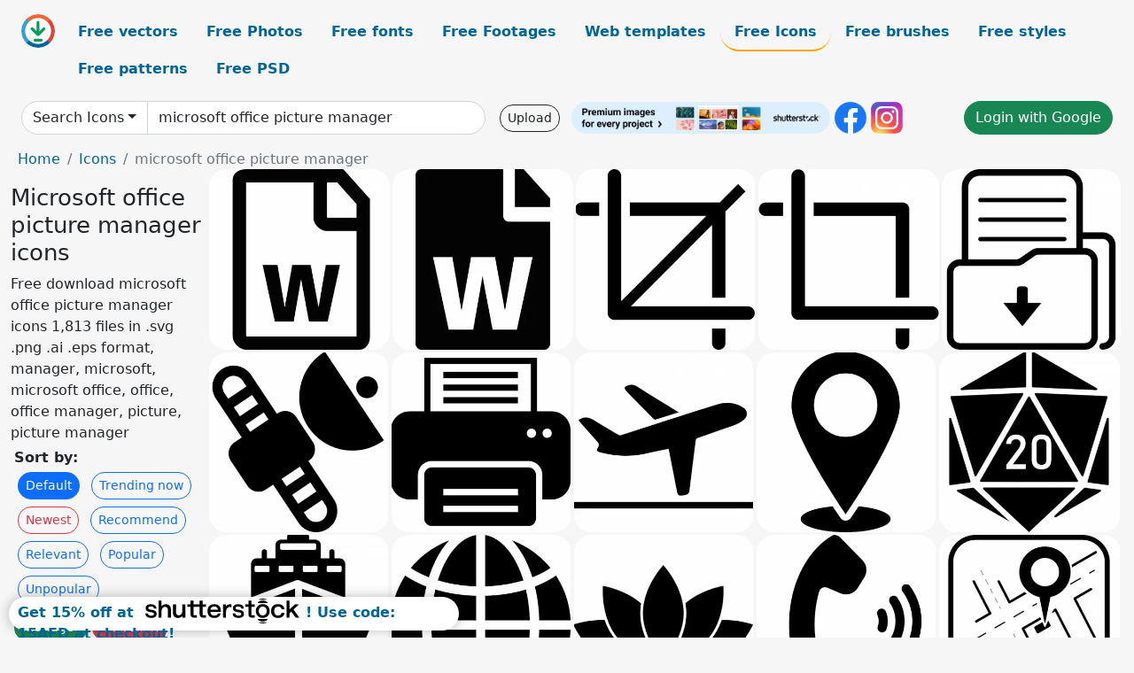

--- FILE ---
content_type: text/html; charset=UTF-8
request_url: https://all-free-download.com/free-icon/microsoft-office-picture-manager.html
body_size: 13867
content:
<!doctype html>
<html lang="en">
  <head>
    <meta charset="utf-8">
    <meta name="viewport" content="width=device-width, initial-scale=1">
    <meta name="author" content="AFD">
    <meta name="generator" content="AFD">
    <meta name="robots" content="index, follow">    <title>Microsoft office picture manager icons</title>
    <meta name="description" content="Free download microsoft office picture manager icons 1,813 files in .svg .png .ai .eps format, manager, microsoft, microsoft office, office, office manager, picture, picture manager" >
    <meta name="google-site-verification" content="h8aKWdWajcitX904DxqOxb4-wcNRYncVmMmcjRRXVkE" />
    <meta name="domain" content="all-free-download.com" >

    <!-- Bootstrap core CSS -->
    <link href="https://cdn.jsdelivr.net/npm/bootstrap@5.0.2/dist/css/bootstrap.min.css" rel="stylesheet" integrity="sha384-EVSTQN3/azprG1Anm3QDgpJLIm9Nao0Yz1ztcQTwFspd3yD65VohhpuuCOmLASjC" crossorigin="anonymous">


    <link href="/libs/all.css?a=88888" rel="stylesheet" >
    <link href="/libs/social-share/sharetastic.css" rel="stylesheet">

        <!-- Favicons -->

    <link rel="apple-touch-icon" sizes="180x180" href="/apple-touch-icon.png">
    <link rel="icon" type="image/png" sizes="32x32" href="/favicon-32x32.png">
    <link rel="icon" type="image/png" sizes="16x16" href="/favicon-16x16.png">
    <link rel="manifest" href="/site.webmanifest">


    <meta property="fb:app_id"          content="1091511124955362" /> 
    <meta property="og:url"           content="https://all-free-download.com/free-icon/microsoft-office-picture-manager.html" />
    <meta property="og:type"          content="website" />
    <meta property="og:title"         content="Microsoft office picture manager icons" />
    <meta property="og:description"   content="Free download microsoft office picture manager icons 1,813 files in .svg .png .ai .eps format, manager, microsoft, microsoft office, office, office manager, picture, picture manager" />
    <meta property="og:image"         content="https://images.all-free-download.com/images/thumb/file_word_sign_icon_flat_black_white_w_text_sketch_6921634.webp" />
<meta property="og:image"         content="https://images.all-free-download.com/images/thumb/file_word_sign_template_flat_black_white_contrast_design_6921633.webp" />
<meta property="og:image"         content="https://images.all-free-download.com/images/thumb/crop_sign_icon_flat_black_silhouette_outline_6921354.webp" />
<meta property="og:image"         content="https://images.all-free-download.com/images/thumb/crop_alt_sign_template_flat_silhouette_squared_lines_shape_6921386.webp" />
<meta property="og:image"         content="https://images.all-free-download.com/images/thumb/archive_icon_flat_black_white_sketch_6919630.webp" />
<meta property="og:image"         content="https://images.all-free-download.com/images/thumb/satellite_icon_sign_flat_silhouette_geometric_outline_6921256.webp" />
<meta property="og:image"         content="https://images.all-free-download.com/images/thumb/printer_icon_sign_dark_black_white_flat_sketch_6921255.webp" />
<meta property="og:image"         content="https://images.all-free-download.com/images/thumb/plane_departure_sign_icon_flat_silhouette_sketch_6923305.webp" />
<meta property="og:image"         content="https://images.all-free-download.com/images/thumb/map_pin_sign_icon_flat_silhouette_contrast_rounded_shape_6921980.webp" />
<meta property="og:image"         content="https://images.all-free-download.com/images/thumb/dice_d20_sign_icon_flat_black_white_geometrical_outline_6921707.webp" />
<meta property="og:image"         content="https://images.all-free-download.com/images/thumb/ship_sign_icon_flat_silhouette_symmetric_geometric_outline_6922039.webp" />
<meta property="og:image"         content="https://images.all-free-download.com/images/thumb/globe_sign_icon_flat_silhouette_sketch_6919577.webp" />
<meta property="og:image"         content="https://images.all-free-download.com/images/thumb/spa_sign_template_flat_silhouette_lotus_flower_sketch_6921677.webp" />
<meta property="og:image"         content="https://images.all-free-download.com/images/thumb/phone_volume_silhouette_assistant_operator_sign_icon_6919107.webp" />
<meta property="og:image"         content="https://images.all-free-download.com/images/thumb/map_marker_sign_flat_black_white_sketch_6921010.webp" />
<meta property="og:image"         content="https://images.all-free-download.com/images/thumb/hand_point_right_flat_silhouette_icon_6919281.webp" />
<meta property="og:image"         content="https://images.all-free-download.com/images/thumb/heartbeat_sign_icon_flat_black_white_contrast_sketch_6921652.webp" />
<meta property="og:image"         content="https://images.all-free-download.com/images/thumb/operator_sign_icon_flat_silhouette_phone_sketch_6919590.webp" />
<meta property="og:image"         content="https://images.all-free-download.com/images/thumb/fire_alt_icon_black_white_flat_silhouette_outline_6920993.webp" />
<meta property="og:image"         content="https://images.all-free-download.com/images/thumb/handshake_icon_flat_geometrical_outline_6921002.webp" />
<meta property="og:image"         content="https://images.all-free-download.com/images/thumb/seedling_sign_icon_flat_black_white_silhouette_outline_6921035.webp" />
<meta property="og:image"         content="https://images.all-free-download.com/images/thumb/temperature_low_sign_icon_flat_black_white_snowflakes_thermometer_sketch_6921316.webp" />
<meta property="og:image"         content="https://images.all-free-download.com/images/thumb/ghost_game_sign_icon_flat_black_white_sketch_6921694.webp" />
<meta property="og:image"         content="https://images.all-free-download.com/images/thumb/envelope_sign_icon_flat_symmetric_geometric_design_6922133.webp" />
<meta property="og:image"         content="https://images.all-free-download.com/images/thumb/map_marker_sign_icon_flat_rounded_shape_silhouette_sketch_6922911.webp" />
<meta property="og:image"         content="https://images.all-free-download.com/images/thumb/feather_logo_flat_silhouette_icon_6919167.webp" />
<meta property="og:image"         content="https://images.all-free-download.com/images/thumb/hamburger_sign_icon_flat_contrast_black_white_outline_6921700.webp" />
<meta property="og:image"         content="https://images.all-free-download.com/images/thumb/graduation_cap_sign_icon_dark_silhouette_geometric_sketch_6921084.webp" />
<meta property="og:image"         content="https://images.all-free-download.com/images/thumb/check_square_interface_sign_template_contrast_black_white_outline_6921768.webp" />
<meta property="og:image"         content="https://images.all-free-download.com/images/thumb/plug_sign_icon_flat_black_white_symmetry_outline_6921985.webp" />
<meta property="og:image"         content="https://images.all-free-download.com/images/thumb/cross_sign_icon_flat_silhouette_symmetric_outline_6922846.webp" />
<meta property="og:image"         content="https://images.all-free-download.com/images/thumb/home_6919486.webp" />
<meta property="og:image"         content="https://images.all-free-download.com/images/thumb/mobile_phone_sign_icon_flat_black_white_contrast_outline_6921252.webp" />
<meta property="og:image"         content="https://images.all-free-download.com/images/thumb/check_circle_interface_sign_template_flat_contrast_black_white_sketch_6921766.webp" />
<meta property="og:image"         content="https://images.all-free-download.com/images/thumb/hat_cowboy_sign_icon_flat_silhouette_side_sketch_curves_decor_6921085.webp" />
<meta property="og:image"         content="https://images.all-free-download.com/images/thumb/mail_bulk_sign_icon_flat_contrast_silhouette_geometric_sketch_6922172.webp" />
<meta property="og:image"         content="https://images.all-free-download.com/images/thumb/bible_book_sign_icon_black_white_contrast_design_6922845.webp" />
<meta property="og:image"         content="https://images.all-free-download.com/images/thumb/horse_logo_flat_silhouette_icon_6919163.webp" />
<meta property="og:image"         content="https://images.all-free-download.com/images/thumb/arrow_alt_circle_forward_sign_flat_icon_6919180.webp" />
<meta property="og:image"         content="https://images.all-free-download.com/images/thumb/location_arrow_flat_black_symmetric_sharpen_icon_6919306.webp" />
<meta property="og:image"         content="https://images.all-free-download.com/images/thumb/calendar_app_sign_icon_flat_black_white_sketch_6919540.webp" />
<meta property="og:image"         content="https://images.all-free-download.com/images/thumb/rupee_sign_icon_flat_silhouette_geometry_outline_6921330.webp" />
<meta property="og:image"         content="https://images.all-free-download.com/images/thumb/walking_sign_icon_flat_silhouette_outline_6921679.webp" />
<meta property="og:image"         content="https://images.all-free-download.com/images/thumb/fingerprint_sign_template_flat_black_white_curves_sketch_6921799.webp" />
<meta property="og:image"         content="https://images.all-free-download.com/images/thumb/rocket_sign_icon_flat_silhouette_sketch_6922013.webp" />
<meta property="og:image"         content="https://images.all-free-download.com/images/thumb/water_droplet_sign_icon_silhouette_circle_rounded_design_6922041.webp" />
<meta property="og:image"         content="https://images.all-free-download.com/images/thumb/biohazard_sign_icon_flat_black_white_symmetric_sketch_6922213.webp" />
<meta property="og:image"         content="https://images.all-free-download.com/images/thumb/star_sign_icon_symmetric_flat_silhouette_sketch_6922530.webp" />
<meta property="og:image"         content="https://images.all-free-download.com/images/thumb/clipboard_check_sign_icon_flat_contrast_black_white_outline_6922862.webp" />
<meta property="og:image"         content="https://images.all-free-download.com/images/thumb/globe_africa_sign_icon_flat_black_white_map_circle_sketch_6923315.webp" />
<meta property="og:image"         content="https://images.all-free-download.com/images/thumb/male_icon_sign_flat_silhouette_sketch_symmetric_geometry_6923668.webp" />
<meta property="og:image"         content="https://images.all-free-download.com/images/thumb/ambulance_car_icon_flat_silhouette_sketch_6919389.webp" />
<meta property="og:image"         content="https://images.all-free-download.com/images/thumb/car_service_icon_sign_flat_front_view_sketch_6919409.webp" />
<meta property="og:image"         content="https://images.all-free-download.com/images/thumb/stopwatch_20_sign_icon_flat_contrast_black_white_sketch_6921313.webp" />
<meta property="og:image"         content="https://images.all-free-download.com/images/thumb/running_man_sign_icon_dynamic_flat_silhouette_sketch_6921653.webp" />
<meta property="og:image"         content="https://images.all-free-download.com/images/thumb/cogs_sign_icons_flat_black_white_contrast_silhouette_sketch_6921790.webp" />
<meta property="og:image"         content="https://images.all-free-download.com/images/thumb/tty_sign_icon_flat_silhouette_telephone_square_outline_6922031.webp" />
<meta property="og:image"         content="https://images.all-free-download.com/images/thumb/record_vinyl_sign_icon_flat_contrast_black_white_sketch_6922480.webp" />
<meta property="og:image"         content="https://images.all-free-download.com/images/thumb/smile_emoticon_flat_contrast_design_black_white_circle_face_outline_6921517.webp" />
<meta property="og:image"         content="https://images.all-free-download.com/images/thumb/shield_alt_sign_icon_flat_contrast_black_white_outline_6921828.webp" />
<meta property="og:image"         content="https://images.all-free-download.com/images/thumb/star_interface_sign_icon_black_silhouette_flat_sketch_6921865.webp" />
<meta property="og:image"         content="https://images.all-free-download.com/images/thumb/restroom_sign_template_flat_black_white_contrast_geometric_outline_6921988.webp" />
<meta property="og:image"         content="https://images.all-free-download.com/images/thumb/flask_sign_icon_flat_contrast_black_white_sketch_6922838.webp" />
<meta property="og:image"         content="https://images.all-free-download.com/images/thumb/charging_station_sign_flat_silhouette_sketch_6919411.webp" />
<meta property="og:image"         content="https://images.all-free-download.com/images/thumb/pizza_slice_sign_icon_flat_dark_contrast_silhouette_outline_6921702.webp" />
<meta property="og:image"         content="https://images.all-free-download.com/images/thumb/bolt_lightning_sign_icon_flat_silhouette_sketch_6921739.webp" />
<meta property="og:image"         content="https://images.all-free-download.com/images/thumb/ship_sign_icon_flat_silhouette_geometric_outline_6922017.webp" />
<meta property="og:image"         content="https://images.all-free-download.com/images/thumb/mosque_architecture_sign_icon_flat_black_white_sketch_6919523.webp" />
    <script type="text/javascript">
      var page = "home";  
      var donate_email = 'H4sIAAAAAAAAAytIrMxNzStxSCqtLE7NyUkvSizIyEzWS87PBQAOXTfVGgAAAA==';
      var show_ads = true;
      var auto_paging = true;
    </script>

    <!-- Global site tag (gtag.js) - Google Analytics -->
    <script async src="https://www.googletagmanager.com/gtag/js?id=G-CGLHFKPST0"></script>
    <script>
      window.dataLayer = window.dataLayer || [];
      function gtag(){dataLayer.push(arguments);}
      gtag('js', new Date());

      gtag('config', 'G-CGLHFKPST0');
    </script>

  <!-- Google Tag Manager -->
  <script>(function(w,d,s,l,i){w[l]=w[l]||[];w[l].push({'gtm.start':
  new Date().getTime(),event:'gtm.js'});var f=d.getElementsByTagName(s)[0],
  j=d.createElement(s),dl=l!='dataLayer'?'&l='+l:'';j.async=true;j.src=
  'https://www.googletagmanager.com/gtm.js?id='+i+dl;f.parentNode.insertBefore(j,f);
  })(window,document,'script','dataLayer','GTM-NHTH87G');</script>
  <!-- End Google Tag Manager -->

<script
  src="https://code.jquery.com/jquery-3.7.1.min.js"
  integrity="sha256-/JqT3SQfawRcv/BIHPThkBvs0OEvtFFmqPF/lYI/Cxo="
  crossorigin="anonymous"></script>
  </head>
  <body>

  <header class="py-3 container-fluid">

    <div class="container-fluid mb-3 nav-flex" s>
      <a href="/" style="min-width:48px">
       <img src="/images/logo.svg" alt="all-free-download.com" title="all-free-download.com" width="38" height="38" class="rounded-circle">
      </a>         
  
      <div >
        <ul class="nav">
          <li class="nav-item"><a class="nav-link  " k="free-vector" href="/free-vectors/">Free vectors</a></li>
          <li class="nav-item"><a class="nav-link " k="free-photos" href="/free-photos/">Free Photos</a></li>
          <li class="nav-item"><a class="nav-link " k="font" href="/font/">Free fonts</a></li>
          <li class="nav-item"><a class="nav-link " k="free-footage" href="/free-footage/">Free Footages</a></li>
          <li class="nav-item"><a class="nav-link " k="free-website-templates" href="/free-website-templates/">Web templates</a></li>
          <li class="nav-item"><a class="nav-link nav-active" k="free-icon" href="/free-icon/">Free Icons</a></li>
          <li class="nav-item"><a class="nav-link " k="photoshop-brushes" href="/photoshop-brushes/">Free brushes</a></li>
          <li class="nav-item"><a class="nav-link " k="photoshop-styles" href="/photoshop-styles/">Free styles</a></li>
          <li class="nav-item"><a class="nav-link " k="photoshop-patterns" href="/photoshop-patterns/">Free patterns</a></li>
          <li class="nav-item"><a class="nav-link " k="free-psd" href="/free-psd/">Free PSD</a></li>
        </ul>
      </div>

  

    </div>


    <div class="container-fluid d-grid gap-3 align-items-center" style="grid-template-columns:2fr;">
      <div class="d-flex align-items-center">
        <form class="w-100 me-3" id='search-form' action="/">
          <input type="hidden" id= "a" name="a" value="G">
          <input type="hidden" id="k" name="k" value="free-icon">
          <div class="input-group"  id="search_box">
            <a  id='search-category' href="/free-icon/" class="btn btn-outline-dark dropdown-toggle" style="border-color: #ced4da; background-color: white;"  >Search Icons</a>            
            <input type="search" autocomplete="off" qqq="microsoft office picture manager" name="q" id="q" value="microsoft office picture manager" class="form-control" placeholder="Search... ">
            <div id="header-suggestion"  style="border-radius: 0px 0px 25px 25px;" class="search-suggestion-box bg-white" >
              <div class="d-grid " style="grid-template-columns:1fr; ">

              <div id="search-suggestion" >                
                <a class="m-1  btn-sm btn btn-outline-dark" k="free-vector" href="/free-vector-design-service/">Request a design</a>


              </div>
              </div>
            </div>
          </div>
        </form>
        
        <div class="w-100 d-none d-lg-block d-xl-block d-xxl-block "><a class="btn btn-outline-dark btn-sm me-2" href="/upload/">Upload</a><!--<a target="_blank" rel="noreferrer" href="https://shutterstock.7eer.net/WGr5J"><img height="36px" alt="shuterstock ads" width="292" style="border-radius:25px" src="https://all-free-download.com/images/shutterstockbanner/25off770x90.png"></a>-->
<a target="_blank" rel="noreferrer" href="https://shutterstock.7eer.net/WGr5J"><img height="36px" alt="shuterstock ads" width="292" style="border-radius:25px" src="https://all-free-download.com/images/shutterstockbanner/728x90free10images.png"></a>

<a target="_blank"  rel="noreferrer" href="https://www.facebook.com/allfreedownload" ><img height="36px" width="36px" alt="facebook logo" src="/images/facebook_Logo.png"></a> 
<a target="_blank"  rel="noreferrer" href="https://www.instagram.com/all_free_download_com/" ><img height="36px" alt="instagram logo" width="36px" src="/images/Instagram_logo.svg"></a> 



</div>

        <div class="flex-shrink-0 dropdown d-none d-md-block ">
        

        		<a href="/?a=LI&li=GG" ><span class="btn btn-success btn-xs" ><i class="fa fa-google"></i>Login with Google</a></span>

        
          </ul>
        </div>
        

      </div>
    </div>

  </header>

  <div class="container-fluid pb-3">






<nav aria-label="breadcrumb" style="margin-left:8px;">
  <ol class="breadcrumb">
    <li class="breadcrumb-item"><a href="/">Home</a></li>
    <li class="breadcrumb-item"><a href="/free-icon/">Icons</a></li>
    <li class="breadcrumb-item active" aria-current="page">microsoft office picture manager</li>
  </ol>
</nav>

<div class="list-graphic-container">
  


<div class=" list-graphic-left mb-2" >
  <h1 class="" style="font-size: 26px">Microsoft office picture manager icons</h1>
  <div>Free download microsoft office picture manager icons 1,813 files in .svg .png .ai .eps format, manager, microsoft, microsoft office, office, office manager, picture, picture manager</div>
  <div  class=" p-1" >
    <b>Sort by:</b><BR>  <a class="btn btn-sm btn-primary m-1" href="/?a=G&k=free-icon&t=&q=microsoft office picture manager&or=default&rk=" >Default</a>  <a class="btn btn-sm btn-outline-primary m-1" href="/?a=G&k=free-icon&t=&q=microsoft office picture manager&or=trending&rk=" >Trending now</a>  <a class="btn btn-sm btn-outline-danger m-1" href="/?a=G&k=free-icon&t=&q=microsoft office picture manager&or=newest&rk=" >Newest</a>  <a class="btn btn-sm btn-outline-primary m-1" href="/?a=G&k=free-icon&t=&q=microsoft office picture manager&or=recommend&rk=" >Recommend</a>  <a class="btn btn-sm btn-outline-primary m-1" href="/?a=G&k=free-icon&t=&q=microsoft office picture manager&or=relevant&rk=" >Relevant</a>  <a class="btn btn-sm btn-outline-primary m-1" href="/?a=G&k=free-icon&t=&q=microsoft office picture manager&or=popular&rk=" >Popular</a>  <a class="btn btn-sm btn-outline-primary m-1" href="/?a=G&k=free-icon&t=&q=microsoft office picture manager&or=unpopular&rk=" >Unpopular</a>           </div>


  
  <div  class="p-1 mb-2"  ><a class="btn btn-success btn-sm mb-1" style="border-radius: 25px;" href="/free-icon/manager.html"><span>manager</span></a> <a class="btn btn-danger btn-sm mb-1" style="border-radius: 25px;" href="/free-icon/microsoft.html"><span>microsoft</span></a> <a class="btn btn-primary btn-sm mb-1" style="border-radius: 25px;" href="/free-icon/microsoft-office.html"><span>microsoft office</span></a> <a class="btn btn-info btn-sm mb-1" style="border-radius: 25px;" href="/free-icon/office.html"><span>office</span></a> <a class="btn btn-warning btn-sm mb-1" style="border-radius: 25px;" href="/free-icon/office-manager.html"><span>office manager</span></a> <a class="btn btn-success btn-sm mb-1" style="border-radius: 25px;" href="/free-icon/picture.html"><span>picture</span></a> <a class="btn btn-danger btn-sm mb-1" style="border-radius: 25px;" href="/free-icon/picture-manager.html"><span>picture manager</span></a> <a class="btn btn-primary btn-sm mb-1" style="border-radius: 25px;" href="/free-icon/officer.html"><span>officer</span></a> <a class="btn btn-info btn-sm mb-1" style="border-radius: 25px;" href="/free-icon/picture-frame.html"><span>picture frame</span></a> <a class="btn btn-warning btn-sm mb-1" style="border-radius: 25px;" href="/free-icon/office-notes-paper.html"><span>office notes paper</span></a> <a class="btn btn-success btn-sm mb-1" style="border-radius: 25px;" href="/free-icon/christmas-picture.html"><span>christmas picture</span></a> <a class="btn btn-danger btn-sm mb-1" style="border-radius: 25px;" href="/free-icon/office-desktop.html"><span>office desktop</span></a> <a class="btn btn-primary btn-sm mb-1" style="border-radius: 25px;" href="/free-icon/metal-pictures.html"><span>metal pictures</span></a> <a class="btn btn-info btn-sm mb-1" style="border-radius: 25px;" href="/free-icon/laptop-pictures-free-download.html"><span>laptop pictures free download</span></a> <a class="btn btn-warning btn-sm mb-1" style="border-radius: 25px;" href="/free-icon/free-peacock-feather-pictures.html"><span>free peacock feather pictures</span></a> <a class="btn btn-success btn-sm mb-1" style="border-radius: 25px;" href="/free-icon/office-table.html"><span>office table</span></a> <a class="btn btn-danger btn-sm mb-1" style="border-radius: 25px;" href="/free-icon/cool-pictures-of-football.html"><span>cool pictures of football</span></a> <a class="btn btn-primary btn-sm mb-1" style="border-radius: 25px;" href="/free-icon/office-phone.html"><span>office phone</span></a> </div>

  <div id="shuterstock_ads_left" class="sticky">
    
  </div>
</div>


<div class="list-graphic-right" id="list-graphic">
         
            <a title="file word sign icon flat black white w text sketch" href="/free-icon/download/file_word_sign_icon_flat_black_white_w_text_sketch_6921634.html">
                <img w="1920" h="1920" widht="300" height="300"   alt="file word sign icon flat black white w text sketch" src="https://images.all-free-download.com/images/thumb/file_word_sign_icon_flat_black_white_w_text_sketch_6921634.webp" >
                <div class="jg-caption">file word sign icon flat black white w text sketch</div>
            </a>
               
            <a title="file word sign template flat black white contrast design" href="/free-icon/download/file_word_sign_template_flat_black_white_contrast_design_6921633.html">
                <img w="1920" h="1920" widht="300" height="300"   alt="file word sign template flat black white contrast design" src="https://images.all-free-download.com/images/thumb/file_word_sign_template_flat_black_white_contrast_design_6921633.webp" >
                <div class="jg-caption">file word sign template flat black white contrast design</div>
            </a>
               
            <a title="crop sign icon flat black silhouette outline" href="/free-icon/download/crop_sign_icon_flat_black_silhouette_outline_6921354.html">
                <img w="1915" h="1920" widht="299" height="300"   alt="crop sign icon flat black silhouette outline" src="https://images.all-free-download.com/images/thumb/crop_sign_icon_flat_black_silhouette_outline_6921354.webp" >
                <div class="jg-caption">crop sign icon flat black silhouette outline</div>
            </a>
               
            <a title="crop alt sign template flat silhouette squared lines shape" href="/free-icon/download/crop_alt_sign_template_flat_silhouette_squared_lines_shape_6921386.html">
                <img w="1920" h="1920" widht="300" height="300"   alt="crop alt sign template flat silhouette squared lines shape" src="https://images.all-free-download.com/images/thumb/crop_alt_sign_template_flat_silhouette_squared_lines_shape_6921386.webp" >
                <div class="jg-caption">crop alt sign template flat silhouette squared lines shape</div>
            </a>
               
            <a title="archive icon flat black white sketch" href="/free-icon/download/archive_icon_flat_black_white_sketch_6919630.html">
                <img w="1920" h="1920" widht="300" height="300"   alt="archive icon flat black white sketch" src="https://images.all-free-download.com/images/thumb/archive_icon_flat_black_white_sketch_6919630.webp" >
                <div class="jg-caption">archive icon flat black white sketch</div>
            </a>
               
            <a title="satellite icon sign flat silhouette geometric outline" href="/free-icon/download/satellite_icon_sign_flat_silhouette_geometric_outline_6921256.html">
                <img w="1024" h="1024" widht="300" height="300"   alt="satellite icon sign flat silhouette geometric outline" src="https://images.all-free-download.com/images/thumb/satellite_icon_sign_flat_silhouette_geometric_outline_6921256.webp" >
                <div class="jg-caption">satellite icon sign flat silhouette geometric outline</div>
            </a>
               
            <a title="printer icon sign dark black white flat sketch" href="/free-icon/download/printer_icon_sign_dark_black_white_flat_sketch_6921255.html">
                <img w="1024" h="1024" widht="300" height="300"   alt="printer icon sign dark black white flat sketch" src="https://images.all-free-download.com/images/thumb/printer_icon_sign_dark_black_white_flat_sketch_6921255.webp" >
                <div class="jg-caption">printer icon sign dark black white flat sketch</div>
            </a>
               
            <a title="plane departure sign icon flat silhouette sketch" href="/free-icon/download/plane_departure_sign_icon_flat_silhouette_sketch_6923305.html">
                <img w="1920" h="1920" widht="300" height="300"   alt="plane departure sign icon flat silhouette sketch" src="https://images.all-free-download.com/images/thumb/plane_departure_sign_icon_flat_silhouette_sketch_6923305.webp" >
                <div class="jg-caption">plane departure sign icon flat silhouette sketch</div>
            </a>
               
            <a title="map pin sign icon flat silhouette contrast rounded shape" href="/free-icon/download/map_pin_sign_icon_flat_silhouette_contrast_rounded_shape_6921980.html">
                <img w="1024" h="1024" widht="300" height="300"   alt="map pin sign icon flat silhouette contrast rounded shape" src="https://images.all-free-download.com/images/thumb/map_pin_sign_icon_flat_silhouette_contrast_rounded_shape_6921980.webp" >
                <div class="jg-caption">map pin sign icon flat silhouette contrast rounded shape</div>
            </a>
               
            <a title="dice d20 sign icon flat black white geometrical outline" href="/free-icon/download/dice_d20_sign_icon_flat_black_white_geometrical_outline_6921707.html">
                <img w="1920" h="1920" widht="300" height="300"   alt="dice d20 sign icon flat black white geometrical outline" src="https://images.all-free-download.com/images/thumb/dice_d20_sign_icon_flat_black_white_geometrical_outline_6921707.webp" >
                <div class="jg-caption">dice d20 sign icon flat black white geometrical outline</div>
            </a>
               
            <a title="ship sign icon flat silhouette symmetric geometric outline " href="/free-icon/download/ship_sign_icon_flat_silhouette_symmetric_geometric_outline_6922039.html">
                <img w="1920" h="1920" widht="300" height="300"   alt="ship sign icon flat silhouette symmetric geometric outline " src="https://images.all-free-download.com/images/thumb/ship_sign_icon_flat_silhouette_symmetric_geometric_outline_6922039.webp" >
                <div class="jg-caption">ship sign icon flat silhouette symmetric geometric outline </div>
            </a>
               
            <a title="globe sign icon flat silhouette sketch" href="/free-icon/download/globe_sign_icon_flat_silhouette_sketch_6919577.html">
                <img w="1024" h="1024" widht="300" height="300"   alt="globe sign icon flat silhouette sketch" src="https://images.all-free-download.com/images/thumb/globe_sign_icon_flat_silhouette_sketch_6919577.webp" >
                <div class="jg-caption">globe sign icon flat silhouette sketch</div>
            </a>
               
            <a title="spa sign template flat silhouette lotus flower sketch" href="/free-icon/download/spa_sign_template_flat_silhouette_lotus_flower_sketch_6921677.html">
                <img w="1024" h="1024" widht="300" height="300"   alt="spa sign template flat silhouette lotus flower sketch" src="https://images.all-free-download.com/images/thumb/spa_sign_template_flat_silhouette_lotus_flower_sketch_6921677.webp" >
                <div class="jg-caption">spa sign template flat silhouette lotus flower sketch</div>
            </a>
               
            <a title="Phone volume silhouette assistant operator sign icon" href="/free-icon/download/phone_volume_silhouette_assistant_operator_sign_icon_6919107.html">
                <img w="1024" h="1024" widht="300" height="300"   alt="Phone volume silhouette assistant operator sign icon" src="https://images.all-free-download.com/images/thumb/phone_volume_silhouette_assistant_operator_sign_icon_6919107.webp" >
                <div class="jg-caption">Phone volume silhouette assistant operator sign icon</div>
            </a>
               
            <a title="map marker sign flat black white sketch" href="/free-icon/download/map_marker_sign_flat_black_white_sketch_6921010.html">
                <img w="1920" h="1920" widht="300" height="300"   alt="map marker sign flat black white sketch" src="https://images.all-free-download.com/images/thumb/map_marker_sign_flat_black_white_sketch_6921010.webp" >
                <div class="jg-caption">map marker sign flat black white sketch</div>
            </a>
               
            <a title="hand point right flat silhouette icon" href="/free-icon/download/hand_point_right_flat_silhouette_icon_6919281.html">
                <img w="1920" h="1918" widht="300" height="300"   alt="hand point right flat silhouette icon" src="https://images.all-free-download.com/images/thumb/hand_point_right_flat_silhouette_icon_6919281.webp" >
                <div class="jg-caption">hand point right flat silhouette icon</div>
            </a>
               
            <a title="heartbeat sign icon flat black white contrast sketch" href="/free-icon/download/heartbeat_sign_icon_flat_black_white_contrast_sketch_6921652.html">
                <img w="1024" h="1024" widht="300" height="300"   alt="heartbeat sign icon flat black white contrast sketch" src="https://images.all-free-download.com/images/thumb/heartbeat_sign_icon_flat_black_white_contrast_sketch_6921652.webp" >
                <div class="jg-caption">heartbeat sign icon flat black white contrast sketch</div>
            </a>
               
            <a title="operator sign icon flat silhouette phone sketch" href="/free-icon/download/operator_sign_icon_flat_silhouette_phone_sketch_6919590.html">
                <img w="1024" h="1024" widht="300" height="300"   alt="operator sign icon flat silhouette phone sketch" src="https://images.all-free-download.com/images/thumb/operator_sign_icon_flat_silhouette_phone_sketch_6919590.webp" >
                <div class="jg-caption">operator sign icon flat silhouette phone sketch</div>
            </a>
               
            <a title="fire alt icon black white flat silhouette outline" href="/free-icon/download/fire_alt_icon_black_white_flat_silhouette_outline_6920993.html">
                <img w="1920" h="1920" widht="300" height="300"   alt="fire alt icon black white flat silhouette outline" src="https://images.all-free-download.com/images/thumb/fire_alt_icon_black_white_flat_silhouette_outline_6920993.webp" >
                <div class="jg-caption">fire alt icon black white flat silhouette outline</div>
            </a>
               
            <a title="handshake icon flat geometrical outline" href="/free-icon/download/handshake_icon_flat_geometrical_outline_6921002.html">
                <img w="1920" h="1920" widht="300" height="300"   alt="handshake icon flat geometrical outline" src="https://images.all-free-download.com/images/thumb/handshake_icon_flat_geometrical_outline_6921002.webp" >
                <div class="jg-caption">handshake icon flat geometrical outline</div>
            </a>
               
            <a title="seedling sign icon flat black white silhouette outline" href="/free-icon/download/seedling_sign_icon_flat_black_white_silhouette_outline_6921035.html">
                <img w="1920" h="1920" widht="300" height="300"   alt="seedling sign icon flat black white silhouette outline" src="https://images.all-free-download.com/images/thumb/seedling_sign_icon_flat_black_white_silhouette_outline_6921035.webp" >
                <div class="jg-caption">seedling sign icon flat black white silhouette outline</div>
            </a>
               
            <a title="temperature low sign icon flat black white snowflakes thermometer sketch" href="/free-icon/download/temperature_low_sign_icon_flat_black_white_snowflakes_thermometer_sketch_6921316.html">
                <img w="1920" h="1920" widht="300" height="300"   alt="temperature low sign icon flat black white snowflakes thermometer sketch" src="https://images.all-free-download.com/images/thumb/temperature_low_sign_icon_flat_black_white_snowflakes_thermometer_sketch_6921316.webp" >
                <div class="jg-caption">temperature low sign icon flat black white snowflakes thermometer sketch</div>
            </a>
               
            <a title="ghost game sign icon flat black white sketch" href="/free-icon/download/ghost_game_sign_icon_flat_black_white_sketch_6921694.html">
                <img w="1920" h="1920" widht="300" height="300"   alt="ghost game sign icon flat black white sketch" src="https://images.all-free-download.com/images/thumb/ghost_game_sign_icon_flat_black_white_sketch_6921694.webp" >
                <div class="jg-caption">ghost game sign icon flat black white sketch</div>
            </a>
               
            <a title="envelope sign icon flat symmetric geometric design" href="/free-icon/download/envelope_sign_icon_flat_symmetric_geometric_design_6922133.html">
                <img w="1920" h="1920" widht="300" height="300"   alt="envelope sign icon flat symmetric geometric design" src="https://images.all-free-download.com/images/thumb/envelope_sign_icon_flat_symmetric_geometric_design_6922133.webp" >
                <div class="jg-caption">envelope sign icon flat symmetric geometric design</div>
            </a>
               
            <a title="map marker sign icon flat rounded shape silhouette sketch" href="/free-icon/download/map_marker_sign_icon_flat_rounded_shape_silhouette_sketch_6922911.html">
                <img w="1024" h="1024" widht="300" height="300"   alt="map marker sign icon flat rounded shape silhouette sketch" src="https://images.all-free-download.com/images/thumb/map_marker_sign_icon_flat_rounded_shape_silhouette_sketch_6922911.webp" >
                <div class="jg-caption">map marker sign icon flat rounded shape silhouette sketch</div>
            </a>
               
            <a title="feather logo flat silhouette icon" href="/free-icon/download/feather_logo_flat_silhouette_icon_6919167.html">
                <img w="1920" h="1920" widht="300" height="300"   alt="feather logo flat silhouette icon" src="https://images.all-free-download.com/images/thumb/feather_logo_flat_silhouette_icon_6919167.webp" >
                <div class="jg-caption">feather logo flat silhouette icon</div>
            </a>
               
            <a title="hamburger sign icon flat contrast black white outline" href="/free-icon/download/hamburger_sign_icon_flat_contrast_black_white_outline_6921700.html">
                <img w="1024" h="1024" widht="300" height="300"   alt="hamburger sign icon flat contrast black white outline" src="https://images.all-free-download.com/images/thumb/hamburger_sign_icon_flat_contrast_black_white_outline_6921700.webp" >
                <div class="jg-caption">hamburger sign icon flat contrast black white outline</div>
            </a>
               
            <a title="graduation cap sign icon dark silhouette geometric sketch" href="/free-icon/download/graduation_cap_sign_icon_dark_silhouette_geometric_sketch_6921084.html">
                <img w="1920" h="1920" widht="300" height="300"   alt="graduation cap sign icon dark silhouette geometric sketch" src="https://images.all-free-download.com/images/thumb/graduation_cap_sign_icon_dark_silhouette_geometric_sketch_6921084.webp" >
                <div class="jg-caption">graduation cap sign icon dark silhouette geometric sketch</div>
            </a>
               
            <a title="check square interface sign template contrast black white outline" href="/free-icon/download/check_square_interface_sign_template_contrast_black_white_outline_6921768.html">
                <img w="1920" h="1920" widht="300" height="300"   alt="check square interface sign template contrast black white outline" src="https://images.all-free-download.com/images/thumb/check_square_interface_sign_template_contrast_black_white_outline_6921768.webp" >
                <div class="jg-caption">check square interface sign template contrast black white outline</div>
            </a>
               
            <a title="plug sign icon flat black white symmetry outline" href="/free-icon/download/plug_sign_icon_flat_black_white_symmetry_outline_6921985.html">
                <img w="1024" h="1024" widht="300" height="300"   alt="plug sign icon flat black white symmetry outline" src="https://images.all-free-download.com/images/thumb/plug_sign_icon_flat_black_white_symmetry_outline_6921985.webp" >
                <div class="jg-caption">plug sign icon flat black white symmetry outline</div>
            </a>
               
            <a title="cross sign icon flat silhouette symmetric outline " href="/free-icon/download/cross_sign_icon_flat_silhouette_symmetric_outline_6922846.html">
                <img w="1914" h="1920" widht="299" height="300"   alt="cross sign icon flat silhouette symmetric outline " src="https://images.all-free-download.com/images/thumb/cross_sign_icon_flat_silhouette_symmetric_outline_6922846.webp" >
                <div class="jg-caption">cross sign icon flat silhouette symmetric outline </div>
            </a>
               
            <a title="home" href="/free-icon/download/home_6919486.html">
                <img w="1920" h="1917" widht="300" height="300"   alt="home" src="https://images.all-free-download.com/images/thumb/home_6919486.webp" >
                <div class="jg-caption">home</div>
            </a>
               
            <a title="mobile phone sign icon flat black white contrast outline" href="/free-icon/download/mobile_phone_sign_icon_flat_black_white_contrast_outline_6921252.html">
                <img w="1024" h="1024" widht="300" height="300"   alt="mobile phone sign icon flat black white contrast outline" src="https://images.all-free-download.com/images/thumb/mobile_phone_sign_icon_flat_black_white_contrast_outline_6921252.webp" >
                <div class="jg-caption">mobile phone sign icon flat black white contrast outline</div>
            </a>
               
            <a title="check circle interface sign template flat contrast black white sketch" href="/free-icon/download/check_circle_interface_sign_template_flat_contrast_black_white_sketch_6921766.html">
                <img w="1919" h="1920" widht="300" height="300"   alt="check circle interface sign template flat contrast black white sketch" src="https://images.all-free-download.com/images/thumb/check_circle_interface_sign_template_flat_contrast_black_white_sketch_6921766.webp" >
                <div class="jg-caption">check circle interface sign template flat contrast black white sketch</div>
            </a>
               
            <a title="hat cowboy sign icon flat silhouette side sketch curves decor" href="/free-icon/download/hat_cowboy_sign_icon_flat_silhouette_side_sketch_curves_decor_6921085.html">
                <img w="1920" h="1920" widht="300" height="300"   alt="hat cowboy sign icon flat silhouette side sketch curves decor" src="https://images.all-free-download.com/images/thumb/hat_cowboy_sign_icon_flat_silhouette_side_sketch_curves_decor_6921085.webp" >
                <div class="jg-caption">hat cowboy sign icon flat silhouette side sketch curves decor</div>
            </a>
               
            <a title="mail bulk sign icon flat contrast silhouette geometric sketch" href="/free-icon/download/mail_bulk_sign_icon_flat_contrast_silhouette_geometric_sketch_6922172.html">
                <img w="1920" h="1920" widht="300" height="300"   alt="mail bulk sign icon flat contrast silhouette geometric sketch" src="https://images.all-free-download.com/images/thumb/mail_bulk_sign_icon_flat_contrast_silhouette_geometric_sketch_6922172.webp" >
                <div class="jg-caption">mail bulk sign icon flat contrast silhouette geometric sketch</div>
            </a>
               
            <a title="bible book sign icon black white contrast design" href="/free-icon/download/bible_book_sign_icon_black_white_contrast_design_6922845.html">
                <img w="1914" h="1920" widht="299" height="300"   alt="bible book sign icon black white contrast design" src="https://images.all-free-download.com/images/thumb/bible_book_sign_icon_black_white_contrast_design_6922845.webp" >
                <div class="jg-caption">bible book sign icon black white contrast design</div>
            </a>
               
            <a title="horse logo flat silhouette icon" href="/free-icon/download/horse_logo_flat_silhouette_icon_6919163.html">
                <img w="1920" h="1789" widht="322" height="300"   alt="horse logo flat silhouette icon" src="https://images.all-free-download.com/images/thumb/horse_logo_flat_silhouette_icon_6919163.webp" >
                <div class="jg-caption">horse logo flat silhouette icon</div>
            </a>
               
            <a title="arrow alt circle forward sign flat icon" href="/free-icon/download/arrow_alt_circle_forward_sign_flat_icon_6919180.html">
                <img w="1920" h="1920" widht="300" height="300"   alt="arrow alt circle forward sign flat icon" src="https://images.all-free-download.com/images/thumb/arrow_alt_circle_forward_sign_flat_icon_6919180.webp" >
                <div class="jg-caption">arrow alt circle forward sign flat icon</div>
            </a>
               
            <a title="location arrow flat black symmetric sharpen icon" href="/free-icon/download/location_arrow_flat_black_symmetric_sharpen_icon_6919306.html">
                <img w="1920" h="1920" widht="300" height="300"   alt="location arrow flat black symmetric sharpen icon" src="https://images.all-free-download.com/images/thumb/location_arrow_flat_black_symmetric_sharpen_icon_6919306.webp" >
                <div class="jg-caption">location arrow flat black symmetric sharpen icon</div>
            </a>
               
            <a title="calendar app sign icon flat black white sketch" href="/free-icon/download/calendar_app_sign_icon_flat_black_white_sketch_6919540.html">
                <img w="1024" h="1024" widht="300" height="300"   alt="calendar app sign icon flat black white sketch" src="https://images.all-free-download.com/images/thumb/calendar_app_sign_icon_flat_black_white_sketch_6919540.webp" >
                <div class="jg-caption">calendar app sign icon flat black white sketch</div>
            </a>
               
            <a title="rupee sign icon flat silhouette geometry outline" href="/free-icon/download/rupee_sign_icon_flat_silhouette_geometry_outline_6921330.html">
                <img w="1920" h="1920" widht="300" height="300"   alt="rupee sign icon flat silhouette geometry outline" src="https://images.all-free-download.com/images/thumb/rupee_sign_icon_flat_silhouette_geometry_outline_6921330.webp" >
                <div class="jg-caption">rupee sign icon flat silhouette geometry outline</div>
            </a>
               
            <a title="walking sign icon flat silhouette outline" href="/free-icon/download/walking_sign_icon_flat_silhouette_outline_6921679.html">
                <img w="1024" h="1024" widht="300" height="300"   alt="walking sign icon flat silhouette outline" src="https://images.all-free-download.com/images/thumb/walking_sign_icon_flat_silhouette_outline_6921679.webp" >
                <div class="jg-caption">walking sign icon flat silhouette outline</div>
            </a>
               
            <a title="fingerprint sign template flat black white curves sketch" href="/free-icon/download/fingerprint_sign_template_flat_black_white_curves_sketch_6921799.html">
                <img w="1920" h="1920" widht="300" height="300"   alt="fingerprint sign template flat black white curves sketch" src="https://images.all-free-download.com/images/thumb/fingerprint_sign_template_flat_black_white_curves_sketch_6921799.webp" >
                <div class="jg-caption">fingerprint sign template flat black white curves sketch</div>
            </a>
               
            <a title="rocket sign icon flat silhouette sketch" href="/free-icon/download/rocket_sign_icon_flat_silhouette_sketch_6922013.html">
                <img w="1024" h="1024" widht="300" height="300"   alt="rocket sign icon flat silhouette sketch" src="https://images.all-free-download.com/images/thumb/rocket_sign_icon_flat_silhouette_sketch_6922013.webp" >
                <div class="jg-caption">rocket sign icon flat silhouette sketch</div>
            </a>
               
            <a title="water droplet sign icon silhouette circle rounded design" href="/free-icon/download/water_droplet_sign_icon_silhouette_circle_rounded_design_6922041.html">
                <img w="1920" h="1920" widht="300" height="300"   alt="water droplet sign icon silhouette circle rounded design" src="https://images.all-free-download.com/images/thumb/water_droplet_sign_icon_silhouette_circle_rounded_design_6922041.webp" >
                <div class="jg-caption">water droplet sign icon silhouette circle rounded design</div>
            </a>
               
            <a title="biohazard sign icon flat black white symmetric sketch" href="/free-icon/download/biohazard_sign_icon_flat_black_white_symmetric_sketch_6922213.html">
                <img w="1024" h="1024" widht="300" height="300"   alt="biohazard sign icon flat black white symmetric sketch" src="https://images.all-free-download.com/images/thumb/biohazard_sign_icon_flat_black_white_symmetric_sketch_6922213.webp" >
                <div class="jg-caption">biohazard sign icon flat black white symmetric sketch</div>
            </a>
               
            <a title="star sign icon symmetric flat silhouette sketch" href="/free-icon/download/star_sign_icon_symmetric_flat_silhouette_sketch_6922530.html">
                <img w="1024" h="1024" widht="300" height="300"   alt="star sign icon symmetric flat silhouette sketch" src="https://images.all-free-download.com/images/thumb/star_sign_icon_symmetric_flat_silhouette_sketch_6922530.webp" >
                <div class="jg-caption">star sign icon symmetric flat silhouette sketch</div>
            </a>
               
            <a title="clipboard check sign icon flat contrast black white outline " href="/free-icon/download/clipboard_check_sign_icon_flat_contrast_black_white_outline_6922862.html">
                <img w="1914" h="1920" widht="299" height="300"   alt="clipboard check sign icon flat contrast black white outline " src="https://images.all-free-download.com/images/thumb/clipboard_check_sign_icon_flat_contrast_black_white_outline_6922862.webp" >
                <div class="jg-caption">clipboard check sign icon flat contrast black white outline </div>
            </a>
               
            <a title="globe africa sign icon flat black white map circle sketch" href="/free-icon/download/globe_africa_sign_icon_flat_black_white_map_circle_sketch_6923315.html">
                <img w="1916" h="1920" widht="299" height="300"   alt="globe africa sign icon flat black white map circle sketch" src="https://images.all-free-download.com/images/thumb/globe_africa_sign_icon_flat_black_white_map_circle_sketch_6923315.webp" >
                <div class="jg-caption">globe africa sign icon flat black white map circle sketch</div>
            </a>
               
            <a title="male icon sign flat silhouette sketch symmetric geometry" href="/free-icon/download/male_icon_sign_flat_silhouette_sketch_symmetric_geometry_6923668.html">
                <img w="1024" h="1024" widht="300" height="300"   alt="male icon sign flat silhouette sketch symmetric geometry" src="https://images.all-free-download.com/images/thumb/male_icon_sign_flat_silhouette_sketch_symmetric_geometry_6923668.webp" >
                <div class="jg-caption">male icon sign flat silhouette sketch symmetric geometry</div>
            </a>
               
            <a title="ambulance car icon flat silhouette sketch" href="/free-icon/download/ambulance_car_icon_flat_silhouette_sketch_6919389.html">
                <img w="1920" h="1920" widht="300" height="300"   alt="ambulance car icon flat silhouette sketch" src="https://images.all-free-download.com/images/thumb/ambulance_car_icon_flat_silhouette_sketch_6919389.webp" >
                <div class="jg-caption">ambulance car icon flat silhouette sketch</div>
            </a>
               
            <a title="car service icon sign flat front view sketch" href="/free-icon/download/car_service_icon_sign_flat_front_view_sketch_6919409.html">
                <img w="1920" h="1920" widht="300" height="300"   alt="car service icon sign flat front view sketch" src="https://images.all-free-download.com/images/thumb/car_service_icon_sign_flat_front_view_sketch_6919409.webp" >
                <div class="jg-caption">car service icon sign flat front view sketch</div>
            </a>
               
            <a title="stopwatch 20 sign icon flat contrast black white sketch" href="/free-icon/download/stopwatch_20_sign_icon_flat_contrast_black_white_sketch_6921313.html">
                <img w="1920" h="1920" widht="300" height="300"   alt="stopwatch 20 sign icon flat contrast black white sketch" src="https://images.all-free-download.com/images/thumb/stopwatch_20_sign_icon_flat_contrast_black_white_sketch_6921313.webp" >
                <div class="jg-caption">stopwatch 20 sign icon flat contrast black white sketch</div>
            </a>
               
            <a title="running man sign icon dynamic flat silhouette sketch" href="/free-icon/download/running_man_sign_icon_dynamic_flat_silhouette_sketch_6921653.html">
                <img w="1024" h="1024" widht="300" height="300"   alt="running man sign icon dynamic flat silhouette sketch" src="https://images.all-free-download.com/images/thumb/running_man_sign_icon_dynamic_flat_silhouette_sketch_6921653.webp" >
                <div class="jg-caption">running man sign icon dynamic flat silhouette sketch</div>
            </a>
               
            <a title="cogs sign icons flat black white contrast silhouette sketch" href="/free-icon/download/cogs_sign_icons_flat_black_white_contrast_silhouette_sketch_6921790.html">
                <img w="1920" h="1920" widht="300" height="300"   alt="cogs sign icons flat black white contrast silhouette sketch" src="https://images.all-free-download.com/images/thumb/cogs_sign_icons_flat_black_white_contrast_silhouette_sketch_6921790.webp" >
                <div class="jg-caption">cogs sign icons flat black white contrast silhouette sketch</div>
            </a>
               
            <a title="tty sign icon flat silhouette telephone square outline" href="/free-icon/download/tty_sign_icon_flat_silhouette_telephone_square_outline_6922031.html">
                <img w="1024" h="1024" widht="300" height="300"   alt="tty sign icon flat silhouette telephone square outline" src="https://images.all-free-download.com/images/thumb/tty_sign_icon_flat_silhouette_telephone_square_outline_6922031.webp" >
                <div class="jg-caption">tty sign icon flat silhouette telephone square outline</div>
            </a>
               
            <a title="record vinyl sign icon flat contrast black white sketch" href="/free-icon/download/record_vinyl_sign_icon_flat_contrast_black_white_sketch_6922480.html">
                <img w="1920" h="1920" widht="300" height="300"   alt="record vinyl sign icon flat contrast black white sketch" src="https://images.all-free-download.com/images/thumb/record_vinyl_sign_icon_flat_contrast_black_white_sketch_6922480.webp" >
                <div class="jg-caption">record vinyl sign icon flat contrast black white sketch</div>
            </a>
               
            <a title="smile emoticon flat contrast design black white circle face outline" href="/free-icon/download/smile_emoticon_flat_contrast_design_black_white_circle_face_outline_6921517.html">
                <img w="1920" h="1920" widht="300" height="300"   alt="smile emoticon flat contrast design black white circle face outline" src="https://images.all-free-download.com/images/thumb/smile_emoticon_flat_contrast_design_black_white_circle_face_outline_6921517.webp" >
                <div class="jg-caption">smile emoticon flat contrast design black white circle face outline</div>
            </a>
               
            <a title="shield alt sign icon flat contrast black white outline" href="/free-icon/download/shield_alt_sign_icon_flat_contrast_black_white_outline_6921828.html">
                <img w="1920" h="1920" widht="300" height="300"   alt="shield alt sign icon flat contrast black white outline" src="https://images.all-free-download.com/images/thumb/shield_alt_sign_icon_flat_contrast_black_white_outline_6921828.webp" >
                <div class="jg-caption">shield alt sign icon flat contrast black white outline</div>
            </a>
               
            <a title="star interface sign icon black silhouette flat sketch" href="/free-icon/download/star_interface_sign_icon_black_silhouette_flat_sketch_6921865.html">
                <img w="1920" h="1918" widht="300" height="300"   alt="star interface sign icon black silhouette flat sketch" src="https://images.all-free-download.com/images/thumb/star_interface_sign_icon_black_silhouette_flat_sketch_6921865.webp" >
                <div class="jg-caption">star interface sign icon black silhouette flat sketch</div>
            </a>
               
            <a title="restroom sign template flat black white contrast geometric outline" href="/free-icon/download/restroom_sign_template_flat_black_white_contrast_geometric_outline_6921988.html">
                <img w="1024" h="1024" widht="300" height="300"   alt="restroom sign template flat black white contrast geometric outline" src="https://images.all-free-download.com/images/thumb/restroom_sign_template_flat_black_white_contrast_geometric_outline_6921988.webp" >
                <div class="jg-caption">restroom sign template flat black white contrast geometric outline</div>
            </a>
               
            <a title="flask sign icon flat contrast black white sketch" href="/free-icon/download/flask_sign_icon_flat_contrast_black_white_sketch_6922838.html">
                <img w="1920" h="1920" widht="300" height="300"   alt="flask sign icon flat contrast black white sketch" src="https://images.all-free-download.com/images/thumb/flask_sign_icon_flat_contrast_black_white_sketch_6922838.webp" >
                <div class="jg-caption">flask sign icon flat contrast black white sketch</div>
            </a>
               
            <a title="charging station sign flat silhouette sketch" href="/free-icon/download/charging_station_sign_flat_silhouette_sketch_6919411.html">
                <img w="1920" h="1920" widht="300" height="300"   alt="charging station sign flat silhouette sketch" src="https://images.all-free-download.com/images/thumb/charging_station_sign_flat_silhouette_sketch_6919411.webp" >
                <div class="jg-caption">charging station sign flat silhouette sketch</div>
            </a>
               
            <a title="pizza slice sign icon flat dark contrast silhouette outline" href="/free-icon/download/pizza_slice_sign_icon_flat_dark_contrast_silhouette_outline_6921702.html">
                <img w="1024" h="1024" widht="300" height="300"   alt="pizza slice sign icon flat dark contrast silhouette outline" src="https://images.all-free-download.com/images/thumb/pizza_slice_sign_icon_flat_dark_contrast_silhouette_outline_6921702.webp" >
                <div class="jg-caption">pizza slice sign icon flat dark contrast silhouette outline</div>
            </a>
               
            <a title="bolt lightning sign icon flat silhouette sketch" href="/free-icon/download/bolt_lightning_sign_icon_flat_silhouette_sketch_6921739.html">
                <img w="1920" h="1920" widht="300" height="300"   alt="bolt lightning sign icon flat silhouette sketch" src="https://images.all-free-download.com/images/thumb/bolt_lightning_sign_icon_flat_silhouette_sketch_6921739.webp" >
                <div class="jg-caption">bolt lightning sign icon flat silhouette sketch</div>
            </a>
               
            <a title="ship sign icon flat silhouette geometric outline" href="/free-icon/download/ship_sign_icon_flat_silhouette_geometric_outline_6922017.html">
                <img w="1024" h="1024" widht="300" height="300"   alt="ship sign icon flat silhouette geometric outline" src="https://images.all-free-download.com/images/thumb/ship_sign_icon_flat_silhouette_geometric_outline_6922017.webp" >
                <div class="jg-caption">ship sign icon flat silhouette geometric outline</div>
            </a>
               
            <a title="mosque architecture sign icon flat black white sketch" href="/free-icon/download/mosque_architecture_sign_icon_flat_black_white_sketch_6919523.html">
                <img w="1919" h="1920" widht="300" height="300"   alt="mosque architecture sign icon flat black white sketch" src="https://images.all-free-download.com/images/thumb/mosque_architecture_sign_icon_flat_black_white_sketch_6919523.webp" >
                <div class="jg-caption">mosque architecture sign icon flat black white sketch</div>
            </a>
          <!-- other items here -->
</div>

</div>

<script src="/libs/justifiedGallery.min/jquery.justifiedGallery.min.js" ></script>
<link rel="stylesheet" href="/libs/justifiedGallery.min/justifiedGallery.min.css" />

<script type="text/javascript">
$(document).ready(function() {
 
  $('#list-graphic').justifiedGallery({
      rowHeight : 188,
      waitThumbnailsLoad: false,
      lastRow : 'nojustify',
      margins : 3
  });

});
</script>





  <div class="page-load-status">
    <p class="infinite-scroll-request">
        <div class="text-center">
          <div class="spinner-border" style="width: 3rem; height: 3rem;" role="status">
            <span class="visually-hidden">Loading more items please wait...</span>
          </div>
          <div>Loading more items please wait...</div>
        </div>
    </p>
    <p class="infinite-scroll-last"></p>
    <p class="infinite-scroll-error"></p>
  </div>  
  <div class="text-center"> 




  </div>
<div id="normal_paging" class="py-5">

		<nav aria-label="Page navigation example" >
		  <ul class="pagination pagination-lg justify-content-center" >
		  	
		    <li class="page-item disabled">
		      <a class="page-link text-dark" style="border-top-left-radius: 25px; border-bottom-left-radius: 25px;" href="" aria-label ="Previous"  ><span aria-hidden="true">Previous</span></a>
		    </li>
		
		    
		    <li class="page-item active pagination__current " page=1><a class="page-link" href="">1</a></li>
		    <li class="page-item" ><a class="page-link  text-dark " href="/?a=G&k=free-icon&t=&q=microsoft office picture manager&or=&lc=&rk=&p=2" >2</a></li><li class="page-item" ><a class="page-link  text-dark " href="/?a=G&k=free-icon&t=&q=microsoft office picture manager&or=&lc=&rk=&p=3" >3</a></li><li class="page-item" ><a class="page-link  text-dark " href="/?a=G&k=free-icon&t=&q=microsoft office picture manager&or=&lc=&rk=&p=4" >4</a></li>
		    
		    <li class="page-item"   >
		      <a class="page-link  text-dark pagination__next" style="border-top-right-radius: 25px; border-bottom-right-radius: 25px;" href="/?a=G&k=free-icon&t=&q=microsoft office picture manager&or=&lc=&rk=&p=2" aria-label ="next" ><span aria-hidden="true">Next</span></a>
		    </li>
		
		  </ul>
		</nav>
	</div>


<div style="border-radius: 0px 25px 25px 0px; width: 368px;" class="offcanvas offcanvas-start" tabindex="-1" id="offcanvasExample" aria-labelledby="offcanvasExampleLabel">
  <div class="offcanvas-header">
    <h5 class="offcanvas-title" id="offcanvasExampleLabel">Advanced search</h5>
    <button type="button" class="btn-close text-reset" data-bs-dismiss="offcanvas" aria-label="Close"></button>
  </div>
  <div class="offcanvas-body">

    

    <form action="/" >
      <input type="hidden" name="a" value="G">
      <input type="hidden" name="t" value="avs">
      <div class="row mb-3">
        <label  class="col-sm-4 col-form-label">Search term:</label>
        <div class="col-sm-8">
          <input type="text" class="form-control"  name="q" value="microsoft office picture manager" >
        </div>
      </div>

      <div class="row mb-3">
        <label  class="col-sm-4 col-form-label">Search type:</label>
        <div class="col-sm-8">
          <select name="rk" class="form-select"  aria-label="search in select">
            <option  value="any">Match any</option>
            <option  value="all" >Match all</option>
          </select>
        </div>
      </div>

      <div class="row mb-3">
        <label  class="col-sm-4 col-form-label">Search in:</label>
        <div class="col-sm-8">
          <select name="k" class="form-select"  aria-label="search in select">
            <option  value="free-vector" >Vectors</option>
            <option selected   value="free-icon">Icons</option>
            <option     value="free-photos">Photos</option>
            <option     value="font">Fonts</option>
            <option   value="free-website-templates">Website templates</option>
            <option   value="free-psd">PSD</option>
          </select>
        </div>
      </div>
     
      <div class="row mb-3">
        <label  class="col-sm-4 col-form-label">Licence:</label>
        <div class="col-sm-8">
          <select name="lc" class="form-select"  aria-label="search in select">
            <option    value="all">All licence</option>
            <option   value="comm" >Allow commercial use</option>
          </select>
        </div>
      </div>     


      <div class="row mb-3">
        <label  class="col-sm-4 col-form-label">Sort result:</label>
        <div class="col-sm-8">
          <select name="or" class="form-select"  aria-label="search in select">
            <option     value="best">Best match first</option>
            <option    value="new" >Newest first</option>
            <option     value="download">Much download first</option>
            <option    value="less">Less download first</option>
          </select>
        </div>
      </div>
      <div class="d-flex justify-content-center"><button type="submit" class="btn btn-outline-dark">Search</button></div>
    </form>



	
    <ul class="nav justify-content-center border-top pb-3 mt-3">
      <li class="nav-item"><a href="/" class="nav-link px-2 text-muted">Home</a></li>
      <li class="nav-item"><a href="/pages/licence.html" class="nav-link px-2 text-muted">Licences</a></li>
      <li class="nav-item"><a href="/pages/term.html" class="nav-link px-2 text-muted">Term</a></li>
      <li class="nav-item"><a href="/pages/privacy.html" class="nav-link px-2 text-muted">Privacy</a></li>
      <li class="nav-item"><a href="/pages/about.html" class="nav-link px-2 text-muted">About</a></li>
      <li class="nav-item"><a href="/pages/contact.html" class="nav-link px-2 text-muted">Contact</a></li>
    </ul>
  </div>
</div>

<!-- <button onclick="" id="more-options" class="btn btn-dark" title="More options" type="button" data-bs-toggle="offcanvas" data-bs-target="#offcanvasExample" aria-controls="offcanvasExample">Advance Search</button> -->

<script type="text/javascript">
  page = "list";  
  auto_paging = true;
</script>



<div id="graphic_id_list" id_list = "6921634,6921633,6921354,6921386,6919630,6921256,6921255,6923305,6921980,6921707,6922039,6919577,6921677,6919107,6921010,6919281,6921652,6919590,6920993,6921002,6921035,6921316,6921694,6922133,6922911,6919167,6921700,6921084,6921768,6921985,6922846,6919486,6921252,6921766,6921085,6922172,6922845,6919163,6919180,6919306,6919540,6921330,6921679,6921799,6922013,6922041,6922213,6922530,6922862,6923315,6923668,6919389,6919409,6921313,6921653,6921790,6922031,6922480,6921517,6921828,6921865,6921988,6922838,6919411,6921702,6921739,6922017,6919523" ></div>
<div id="keyword_id" k_id= "8850537" ></div>




<div class="py-5">
  <h2>Popular tags</h2>
  <a class="btn btn-danger btn-sm mb-1 popular-tags" href="/free-icon/fontawesome.html" ><span>fontawesome</span></a> <a class="btn btn-primary btn-sm mb-1 popular-tags" href="/free-icon/awesome.html" ><span>awesome</span></a> <a class="btn btn-info btn-sm mb-1 popular-tags" href="/free-icon/solid.html" ><span>solid</span></a> <a class="btn btn-warning btn-sm mb-1 popular-tags" href="/free-icon/icons.html" ><span>icons</span></a> <a class="btn btn-success btn-sm mb-1 popular-tags" href="/free-icon/svg.html" ><span>svg</span></a> <a class="btn btn-danger btn-sm mb-1 popular-tags" href="/free-icon/geometry.html" ><span>geometry</span></a> <a class="btn btn-primary btn-sm mb-1 popular-tags" href="/free-icon/sign.html" ><span>sign</span></a> <a class="btn btn-info btn-sm mb-1 popular-tags" href="/free-icon/round.html" ><span>round</span></a> <a class="btn btn-warning btn-sm mb-1 popular-tags" href="/free-icon/circle.html" ><span>circle</span></a> <a class="btn btn-success btn-sm mb-1 popular-tags" href="/free-icon/object.html" ><span>object</span></a> <a class="btn btn-danger btn-sm mb-1 popular-tags" href="/free-icon/geometric.html" ><span>geometric</span></a> <a class="btn btn-primary btn-sm mb-1 popular-tags" href="/free-icon/geometrical.html" ><span>geometrical</span></a> <a class="btn btn-info btn-sm mb-1 popular-tags" href="/free-icon/application.html" ><span>application</span></a> <a class="btn btn-warning btn-sm mb-1 popular-tags" href="/free-icon/icon.html" ><span>icon</span></a> <a class="btn btn-success btn-sm mb-1 popular-tags" href="/free-icon/tool.html" ><span>tool</span></a> <a class="btn btn-danger btn-sm mb-1 popular-tags" href="/free-icon/identity.html" ><span>identity</span></a> <a class="btn btn-primary btn-sm mb-1 popular-tags" href="/free-icon/shape.html" ><span>shape</span></a> <a class="btn btn-info btn-sm mb-1 popular-tags" href="/free-icon/token.html" ><span>token</span></a> <a class="btn btn-warning btn-sm mb-1 popular-tags" href="/free-icon/shaped.html" ><span>shaped</span></a> <a class="btn btn-success btn-sm mb-1 popular-tags" href="/free-icon/arrow.html" ><span>arrow</span></a> <a class="btn btn-danger btn-sm mb-1 popular-tags" href="/free-icon/ui.html" ><span>ui</span></a> <a class="btn btn-primary btn-sm mb-1 popular-tags" href="/free-icon/maps.html" ><span>maps</span></a> <a class="btn btn-info btn-sm mb-1 popular-tags" href="/free-icon/interfaces.html" ><span>interfaces</span></a> <a class="btn btn-warning btn-sm mb-1 popular-tags" href="/free-icon/user.html" ><span>user</span></a> <a class="btn btn-success btn-sm mb-1 popular-tags" href="/free-icon/navigation.html" ><span>navigation</span></a> <a class="btn btn-danger btn-sm mb-1 popular-tags" href="/free-icon/vehicle.html" ><span>vehicle</span></a> <a class="btn btn-primary btn-sm mb-1 popular-tags" href="/free-icon/button.html" ><span>button</span></a> </div>

    </div>
    <div class="container" id="main-footer">
      <div id="ssiframe"></div>
      <footer class="py-3 my-4">
        <ul class="nav justify-content-center border-bottom pb-3 mb-3">
          <li class="nav-item"><a href="/" class="nav-link px-2 ">Home</a></li>
          <li class="nav-item"><a href="/pages/licence.html" class="nav-link px-2 ">Licences</a></li>
          <li class="nav-item"><a href="/pages/term.html" class="nav-link px-2 ">Term</a></li>
          <li class="nav-item"><a href="/pages/privacy.html" class="nav-link px-2 ">Privacy</a></li>
          <li class="nav-item"><a href="/pages/about.html" class="nav-link px-2 ">About</a></li>
          <li class="nav-item"><a href="/pages/contact.html" class="nav-link px-2 ">Contact</a></li>
        </ul>
        <p class="text-center text-muted">2026 &copy; All-free-download.com</p>
      </footer>
    </div>

    <div id="info" class="bg-light">
    <img  class="closebt" src="/images/close.svg" alt="close" width="16px" height="16px" class="rounded-circle">
      <div class="d-flex">
        <div id="info-img">
        </div>
        <div>
          <div id="info-content" class="mb-2"></div>
          <div class="sharetastic"></div>
          <div>
            <a target="_blank" href="" id="btn-buy-commecial" class="btn btn-outline-dark btn-sm mb-2 mt-2">Buy a commercial licence</a>
            <a target="_blank" href="/donate.php?email=H4sIAAAAAAAAAytIrMxNzStxSCqtLE7NyUkvSizIyEzWS87PBQAOXTfVGgAAAA==" class="btn btn-outline-dark btn-sm mb-2 mt-2">Buy a cup of coffee for our design team</a>
          </div>
          <!--<a rel="noreferrer" target="_blank" href="https://shutterstock.7eer.net/c/38874/1615122/1305?sharedid=AllFreeDownload-ImageFTTest"><img height="36px" alt="shuterstock ads" width="292" style="border-radius:25px" src="https://all-free-download.com/images/shutterstockbanner/25off770x90.png"></a> -->
<a rel="noreferrer" target="_blank" href="https://shutterstock.7eer.net/c/38874/738175/1305"><img height="36px" alt="shuterstock ads" width="292" style="border-radius:25px" src="https://all-free-download.com/images/shutterstockbanner/728x90free10images.png"></a>
<h5 id="1424098"><a href="https://shutterstock.7eer.net/c/38874/1424098/1305">Get 15% off at Shutterstock! Use code: 15AFD at checkout! (Valid until 1/31/24)</a></h5>
<img height="0" width="0" src="https://shutterstock.7eer.net/i/38874/1424098/1305" style="position:absolute;visibility:hidden;" border="0" />
        </div>
      </div>
    </div> 

    <button onclick="topFunction()" id="gotop" class="btn btn-dark" title="Go to top">Top</button>
    <div id="conner-ads-cover">
      <button type="button" id='btn-conner-ads-close' class="btn-close" aria-label="Close"></button>
      <div id="conner-ads"></div>
    </div>

    <script src="https://cdn.jsdelivr.net/npm/bootstrap@5.0.2/dist/js/bootstrap.bundle.min.js" integrity="sha384-MrcW6ZMFYlzcLA8Nl+NtUVF0sA7MsXsP1UyJoMp4YLEuNSfAP+JcXn/tWtIaxVXM" crossorigin="anonymous"></script>
    <script src="/libs/jquery.cookie.js"></script>

    <script src="/libs/atc.js?r=34546"></script>


    <script src="/libs/social-share/sharetastic.js"></script>


    <script src="/libs/shuterstockads-datas.js"></script>
    <script src="/libs/all.js?r=38688868686"></script>


    <script>
      $('.sharetastic').sharetastic();
    </script>


    
    <script>

keyword = $.trim($("#q").val());
arrkeyword = keyword.split(' ');
if(arrkeyword.length>5){
    keyword = arrkeyword[0]+' '+arrkeyword[1]+' '+arrkeyword[2];
}
$("#q").val(keyword);

$("a").click(function(){
   
    keyword = $.trim($("#q").val());

    if(keyword==""){
        var arr_keywords = ["Arrow","Abstract","background", "ribbon", "label","sale","Pattern","Infographics","Banner","Flower","Ornament","icons","sticker"];
        var v_start  = randomIntFromInterval(1,arr_keywords.length-1);
        keyword = arr_keywords[v_start];
    }

    category = $.trim($("#k").val());
    if($(window).width() >= 1024){
        
        if($.cookie('sstpop')!='ssp' && $.cookie('sstpop')=='2'  && keyword!=""){

            var popup3 = 'width=1024,height=1024,toolbar=0,menubar=0,location=0,status=1,scrollbars=1,resizable=1,left=100,top=100';
            var popupName = "Shutterstock.com";
            if(category=="free-vector"){
                var popurl = "https://shutterstock.7eer.net/WGr5J";
            }else{
                var popurl = "https://shutterstock.7eer.net/WGr5J";
            }
            newwindow=window.open(popurl,popupName,popup3);
            var date = new Date();
            date.setTime(date.getTime() + (30 * 60 * 1000));                
            $.cookie('sstpop', 'ssp', {expires: date, path: '/' });         
        }else{
            var date = new Date();
            date.setTime(date.getTime() + (1 * 60 * 60 * 1000));                
            if($.cookie('sstpop')!='ssp') $.cookie('sstpop', '2', {expires: date, path: '/' }); 

        }

    }

});

</script>
    <right_before_body></right_before_body>    
    <style>
.corner_button {
	background-color:#fff;
    width: 118px;
    display:none;
    height: 38px;
    position: fixed;
    bottom: 58px;
    left: 0px;
    margin: 0px -10px -10px 0px;
    padding: 0px 10px 10px 0px;
    z-index: 90;
    border-radius: 10px;
    box-shadow: 0px 0px 13px rgba(35, 31, 32, 0.3);
    transition: all 2s ease 0s;
}

.corner_banner {
	background-color:#fff;
	display:none;
    width: 508px;
    height: 38px;
    position: fixed;
    bottom: 8px;
    left: 0px;
    margin: 0px 10px 0px 10px;
    padding: 6px 10px 10px 10px;
    z-index: 90;
    border-radius: 19px;
    box-shadow: 0px 0px 13px rgba(35, 31, 32, 0.3);
    transition: all 2s ease 0s;
}

.conner_close{
	width:36px;height:30px;
	color:red;
	cursor: pointer;
    position: fixed;
    z-index: 90;
    bottom: 100px;
    left: 0px;    
}
</style>

<div class="corner_button" id="corner_button" ><img width="118px" src="https://www.shutterstock.com/assets/images/shutterstock-logo-pos.svg"></div>
<div class="corner_banner d-sm-none  d-md-block d-lg-block d-xl-block " id="corner_banner" >
    <div id="conner_content" >
    <div>
        <b><a href="https://shutterstock.7eer.net/WGr5J">Get 15% off at <img height="28px" alt="shutterstock logo" width="188px" style="margin-top:-6px" src="https://www.shutterstock.com/assets/images/shutterstock-logo-pos.svg">! Use code: 15AFD at checkout!</a></b>
        <img height="0" width="0" src="https://shutterstock.7eer.net/i/38874/1424098/1305" style="position:absolute;visibility:hidden;" border="0" />
        </div>
    </div>
</div>
</div>





    
  </body>
</html>



